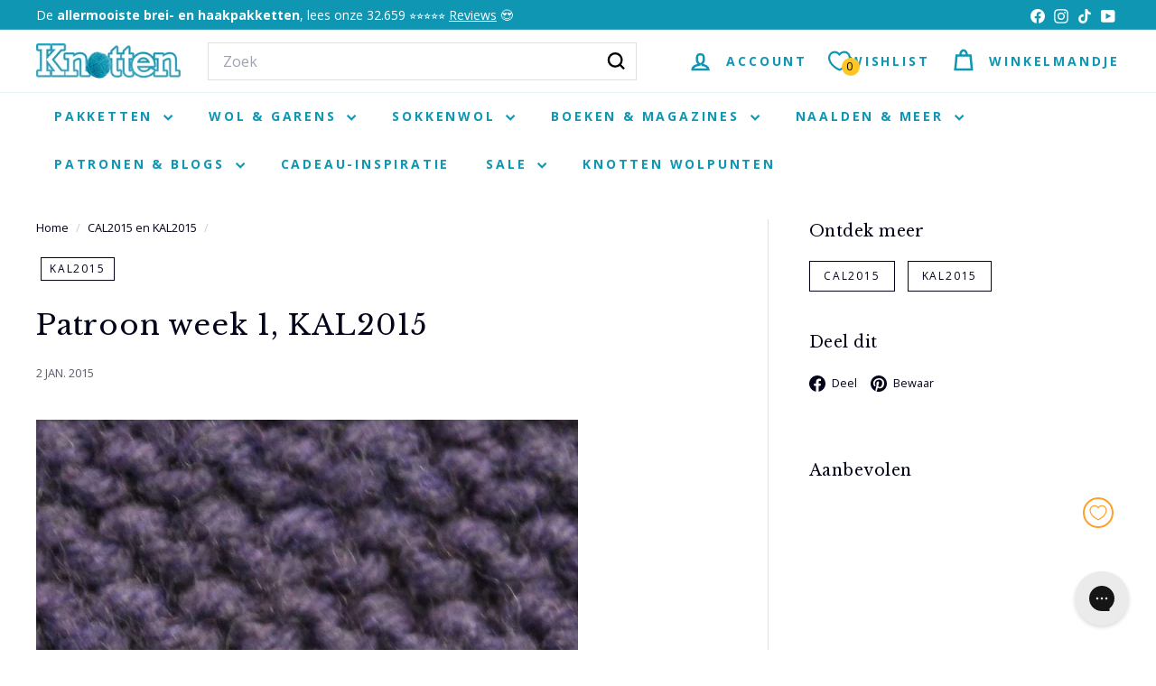

--- FILE ---
content_type: text/css
request_url: https://knottenwol.nl/cdn/shop/t/135/assets/swish-buttons.css?v=148524078261717318841763124481
body_size: -417
content:
.wishlist-header-link .wkh-button{--icon-size: 23px;--icon-fill: transparent;--icon-stroke: var(--color-nav-text);--icon-stroke-width: 2.2px;--counter-size: 20px;gap:12px;display:flex;position:relative;color:var(--color-nav-text)}@media only screen and (max-width: 768px){.wkh-text{display:none}}.wishlist-header-link .wkh-icon svg{display:block;width:var(--icon-size);height:var(--icon-size);overflow:visible;pointer-events:none}.wishlist-header-link .wkh-icon svg path{fill:var(--icon-fill);stroke:var(--icon-stroke);stroke-width:var(--icon-stroke-width);vector-effect:non-scaling-stroke}.wishlist-header-link .wkh-counter{--color-cart-dot: #ffc723;opacity:1;display:flex;justify-content:center;align-items:center;min-width:var(--counter-size);height:var(--counter-size);border-radius:calc(var(--counter-size) / 2);background-color:var(--color-cart-dot);color:#000;position:absolute;font-size:12px;line-height:1;font-weight:var(--type-header-weight);left:26px;top:24px}.wishlist-header-link .wkh-selected .wkh-counter{opacity:1;transition:.2s opacity}
/*# sourceMappingURL=/cdn/shop/t/135/assets/swish-buttons.css.map?v=148524078261717318841763124481 */
